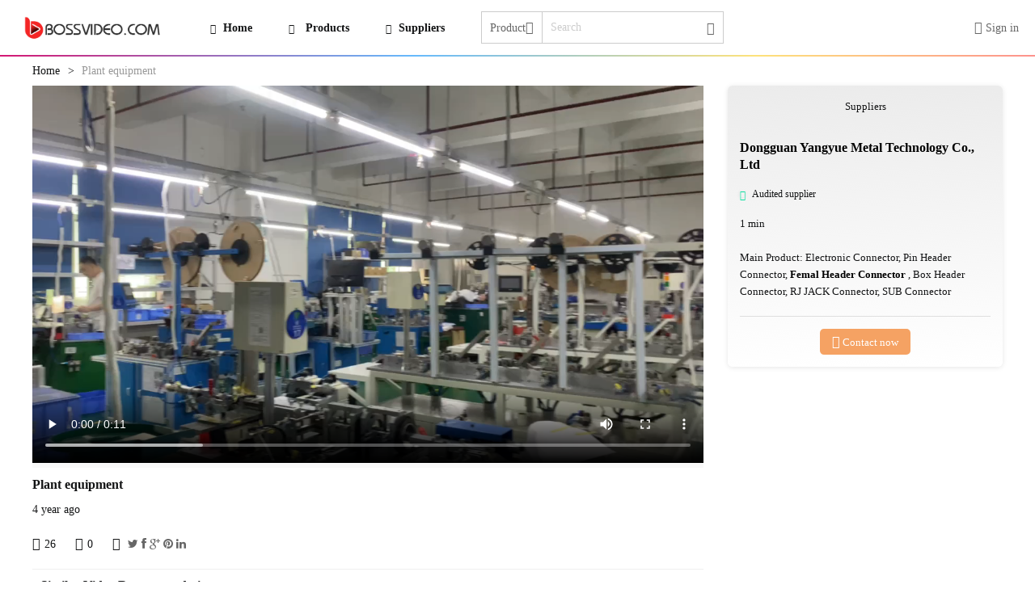

--- FILE ---
content_type: text/html; charset=UTF-8
request_url: https://www.bossgoovideo.com/products-167192.html
body_size: 6258
content:
<!DOCTYPE html>
<html lang="en">
<head>
    <meta charset="UTF-8">
    <meta http-equiv="X-UA-Compatible" content="IE=edge">
    <meta name="viewport" content="width=device-width, initial-scale=1.0">
    <link rel="icon" href="favicon.bossvideo.ico" type="text/x-icon">
    <title>Plant equipment - bossgoovideo.com</title>
<link rel="stylesheet" type="text/css" href="//netdna.bootstrapcdn.com/font-awesome/4.0.3/css/font-awesome.css" />
<link rel="stylesheet" type="text/css" href="//dd7xr7uo18g79.cloudfront.net/assetshyz/56647324/default/layui/css/layui.css" />
<link rel="stylesheet" type="text/css" href="//dd7xr7uo18g79.cloudfront.net/assetshyz/56647324/default/css/swiper.min.css" />
<link rel="stylesheet" type="text/css" href="//dd7xr7uo18g79.cloudfront.net/assetshyz/56647324/default/css/base.css" />
<link rel="stylesheet" type="text/css" href="//dd7xr7uo18g79.cloudfront.net/assetshyz/56647324/default/css/download.css" />
<link rel="stylesheet" type="text/css" href="//dd7xr7uo18g79.cloudfront.net/assetshyz/56647324/default/css/iconfont.css" />
<link rel="stylesheet" type="text/css" href="//dd7xr7uo18g79.cloudfront.net/assetshyz/56647324/default/css/form.css" />
<link rel="stylesheet" type="text/css" href="//dd7xr7uo18g79.cloudfront.net/assetshyz/56647324/default/css/swiper.css" />
<link rel="stylesheet" type="text/css" href="//dd7xr7uo18g79.cloudfront.net/assetshyz/56647324/default/css/product-detail.css" />
<link rel="stylesheet" type="text/css" href="//dd7xr7uo18g79.cloudfront.net/assetshyz/56647324/default/css/phone.css" />
<link rel="stylesheet" type="text/css" href="//dd7xr7uo18g79.cloudfront.net/assetshyz/56647324/default/css/companies-add.css" />
<link rel="stylesheet" type="text/css" href="//dd7xr7uo18g79.cloudfront.net/assetshyz/56647324/default/css/product-detail-add.css" />
<script type="text/javascript" src="//dd7xr7uo18g79.cloudfront.net/assetshyz/56647324/default/js/jquery.min.js"></script>
<script type="text/javascript" src="//dd7xr7uo18g79.cloudfront.net/assetshyz/56647324/default/layui/layui.js"></script>
<script type="text/javascript" src="//dd7xr7uo18g79.cloudfront.net/assetshyz/56647324/default/js/jquery.prettySocial.min.js"></script>

    
            <meta name="description" content="Dongguan Yangyue Metal Technology Co., Ltd provides Plant equipment video on bossgoovideo">
    
    <link rel="canonical" href="https://www.bossgoovideo.com/products-167192.html" />
    
    <script>
        var search_pro_url = "/search-products.html";
        var search_sup_url = "/search-supplier.html";
    </script>

</head>
<body><script type="text/javascript" src="//dd7xr7uo18g79.cloudfront.net/assetshyz/56647324/default/js/swiper.min.js"></script>


    <style>

    @media screen and (max-width: 768px){
        .details .details-left .details-text {
            display: block;
            background: transparent;
            margin-top: 0;
        }
        .details .details-left .text-hidden{
            overflow: initial;
            white-space: normal;
            text-overflow: initial;
        }
        .details .details-left .details-text .breadcrumb {
            display: block;
        }
        .details .details-left .details-text .breadcrumb span{
            display: inline-block;
            word-wrap: break-word;
            word-break: break-all;
            overflow: hidden;
            line-height: 16px;
        }
    }

</style>


<!-- 公共头部 start -->
<div class="pc">

    

<style>
    .download ul .download-list a{
        max-width: 70%;
    }
</style>

<div class="header">
    <div class="wrap">
        <a class="logo" href="/">
            <img src="//dd7xr7uo18g79.cloudfront.net/assetshyz/56647324/default/images/lALPDgfLSulyrcNpzQND_835_105.png" alt="bossgoovideo.com" >
        </a>
        <ul class="pc-header-list">
            <li class="pc-header-item">
                <a href="/">
                    <i class="iconfont icon-home"></i>
                    <i class="pc-header-item-link-text">Home</i>
                </a>
            </li>

            <li class="pc-header-item" id="products">
                <a href="javascript:;">
                    <i class="iconfont icon-31liebiao"></i>
                    <i class="pc-header-item-link-text"><a href="/all-videos.html">Products</a></i>
<!--                    <i class="iconfont icon-jiantou_down"></i>-->
                </a>
            </li>




            <li class="pc-header-item">
                <a href="/companys.html">
                    <i class="iconfont icon-liebiao"></i>
                    <i class="pc-header-item-link-text">Suppliers</i>
                </a>
            </li>
        </ul>
        <div class="header-search">

            <div class="search-input">

                <div class="search-list">
                    <span class="serach-list-text">Product</span> <i class="iconfont icon-jiantou_down"></i>
                    <div class="search-list-box">
                        <span>Product</span>
                        <span>Supplier</span>
                    </div>
                </div>

                <input type="text" class="header-search-input" placeholder="Search" value="">
                <span class="iconfont icon-sousuo"></span>
                <div class="header-search-form-list">
                </div>
            </div>
        </div>
        <div class="sign">

            <i class="iconfont icon-denglu"></i>
            Sign in

        </div>
    </div>
    <div class="line"></div>
</div>
<!-- 公共头部 end -->


<!-- 1280 header 头部 start  -->
<div class="header-1280">
    <div class="wrap">
        <a class="logo" href="/">
            <img src="//dd7xr7uo18g79.cloudfront.net/assetshyz/56647324/default/images/lALPDgfLSulyrcNpzQND_835_105.png" alt="bossgoovideo.com" >
        </a>
        <div class="header-1280-category-left-span">
            <span></span>
            <span></span>
            <span></span>
        </div>
        <div class="header-1280-search">
            <i class="iconfont icon-31liebiao icon-1280-menu"></i>
            <i class="iconfont icon-sousuo icon-1280-sousuo"></i>
            <div class="header-1280-search-block">
                <div class="header-1280-search-form">
                    <input class="header-1280-search-input" type="text" placeholder="Search" value="">
                    <span class="iconfont icon-sousuo header-1280-search-input-icon"></span>
                    <span class="header-1280-search-block-btn">x</span>
                    <div class="header-1280-search-form-list">
                        <a href="###" class="header-1280-search-form-item text-hidden">11111111</a>
                        <a href="###" class="header-1280-search-form-item text-hidden">11111111</a>
                    </div>
                </div>
            </div>
        </div>
    </div>
    <div class="line"></div>
    <div class="wrap-menu">
        <div class="header-1280-menu">
            <i class="iconfont icon-31liebiao"></i>
            Menu
        </div>
        <div class="sign">

            <i class="iconfont icon-denglu"></i>
            Sign in

        </div>
    </div>
</div>
<!-- 1280 header 头部 end  -->

<!-- 1280 隐藏导航 start -->
<div class="header-1280-hide-menu">
    <div class="header-1280-hide-menu-left">
        <div class="header-1280-hide-menu-close">X Close</div>
        <div class="header-1280-hide-menu-sign">
            <i class="iconfont icon-denglu"></i>
            Sign In
        </div>
        <ul class="header-1280-hide-menu-list">
            <li class="header-1280-hide-menu-item">
                <a class="header-1280-hide-menu-link" href="/">
                    <i class="iconfont icon-home"></i>
                    Home
                </a>
            </li>
            <li class="header-1280-hide-menu-item">
                <a class="header-1280-hide-menu-link" href="/companys.html">
                    <i class="iconfont icon-liebiao"></i>
                    Suppliers
                </a>
            </li>
            <li class="header-1280-hide-menu-item" id="header-1280-hide-menu-item">
                <a href="/all-videos.html" class="header-1280-hide-menu-link">
                    <i class="iconfont icon-31liebiao"></i>
                    Products
<!--                    <i class="iconfont icon-jiantou_down"></i>-->
                </a>

            </li>
        </ul>
    </div>
</div>
<!-- 1280 隐藏导航 end -->


    <!-- product-detail start -->
    <div class="product-detail">

        <div class="detail">
            <div class="main">

                <div class="breadcrumb">
                    <a href="/">Home</a>
                                                            <span>Plant equipment</span>
                </div>

                <!-- detail 内容 start -->
                <div class="details">

                    <!-- details-left start -->
                    <div class="details-left">
                        <div class="details-videos">
                            <video src="//i.bosscdn.com/product/86/b0/40/3d3dc98a43f3e47d46b34268b4.mp4" autoplay controls ></video>
                        </div>
                        <div class="details-title">
                            <h1>Plant equipment</h1>
                            <span>4 year ago</span>
                        </div>
                        <div class="details-icon">
                            <span><i class="iconfont">&#xe661;</i>26</span>
                            <span><i onclick="likeit(167192)" class="iconfont">&#xec7f;</i>0</span>
                            <span><i class="iconfont">&#xebab;</i>
                            <a href="#" data-type="twitter" data-url="http://sonnyt.com/prettySocial" data-description="Custom share buttons for Pinterest, Twitter, Facebook and Google Plus." data-via="sonnyt" class="prettySocial fa fa-twitter"></a>
                            <a href="#" data-type="facebook" data-url="http://sonnyt.com/prettySocial" data-title="prettySocial - custom social share buttons." data-description="Custom share buttons for Pinterest, Twitter, Facebook and Google Plus." data-media="http://sonnyt.com/assets/imgs/prettySocial.png" class="prettySocial fa fa-facebook"></a>
                            <a href="#" data-type="googleplus" data-url="http://sonnyt.com/prettySocial" data-description="Custom share buttons for Pinterest, Twitter, Facebook and Google Plus." class="prettySocial fa fa-google-plus"></a>
                            <a href="#" data-type="pinterest" data-url="http://sonnyt.com/prettySocial" data-description="Custom share buttons for Pinterest, Twitter, Facebook and Google Plus." data-media="http://sonnyt.com/assets/imgs/prettySocial.png" class="prettySocial fa fa-pinterest"></a>
                            <a href="#" data-type="linkedin" data-url="http://sonnyt.com/prettySocial" data-title="prettySocial - custom social share buttons." data-description="Custom share buttons for Pinterest, Twitter, Facebook and Google Plus." data-via="sonnyt" data-media="http://sonnyt.com/assets/imgs/prettySocial.png" class="prettySocial fa fa-linkedin"></a>
                                </span>
                            </div>
                        
                                                <!-- 1024-768 公司名字  1024px 前隐藏 -->
                        <div class="details-company">
                            <div class="details-company-logo">
                                <img src="//i.bosscdn.com/company/4c/84a0a0192fe9f25b3bfac9b4c81a41.png@4e_360w_203h.src" alt="Dongguan Yangyue Metal Technology Co., Ltd">
                            </div>
                            <div class="details-company-name">
                                <a href="/supplier-846399.html" title="Dongguan Yangyue Metal Technology Co., Ltd">
                                    <div class="text2">Dongguan Yangyue Metal Technology Co., Ltd</div>
                                </a>

                                <div class="companies-company-audited">
                                    <span class="audited iconfont icon-xiangxiayuanjiantou"></span>
                                    <span>1 min</span>
                                </div>
                            </div>
                        </div>
                        <!-- 1024-768 公司名字 -->
                        
<!--                        <div class="details-tab">-->
<!--                            <span class="details-tab-item tab-active">Product details</span>-->
<!--                        </div>-->

                        <!-- 内容页 -->
<!--                        <div class="details-box">-->

<!--                            <p>Suite model room - Commercial hotel furniture</p>-->
<!--                            <img src="./images/product-detail/detail01.jpg" alt="" srcset="">-->
<!--                        </div>-->

                                                
                                                <!-- ********** Similar Video Recommendation 开始 ********** -->
                        <div class="similar">
                            <div class="similar-box">
                                <p><span>Similar Video Recommendation</span></p>
                                                            </div>
                            <div class="swiper-container swiper-categories swiper-categories-similar">
                                <div class="swiper-wrapper">
                                    <div class="swiper-slide">
                                                                                <div class="recommended-box-item">
                                            <div class="videosTab-box-item-img">
                                                <a href="/products-167193.html">
                                                    <span class="iconfont icon-yanjing icon-yan">&nbsp;62</span>
                                                    <img class="video-imgs" src="//i.bosscdn.com/company/56/53959d566b189be9ce9eee6478d65d.jpg@4e_360w_203h.src" alt="Factory environment" srcset="">
                                                    <div class="video-bg">
                                                        <i class="iconfont icon-bofang_o_bg">&#xeb5e;</i>
                                                    </div>
                                                </a>
                                            </div>
                                            <div class="videosTab-box-title text-hidden2" title="Factory environment">
                                                <a href="/products-167193.html">
                                                    Factory environment                                                </a>
                                            </div>
                                        </div>
                                                                                <div class="recommended-box-item">
                                            <div class="videosTab-box-item-img">
                                                <a href="/products-167194.html">
                                                    <span class="iconfont icon-yanjing icon-yan">&nbsp;27</span>
                                                    <img class="video-imgs" src="//i.bosscdn.com/company/72/e38948f3ba8d8e722e71de520088e4.jpg@4e_360w_203h.src" alt="Production site" srcset="">
                                                    <div class="video-bg">
                                                        <i class="iconfont icon-bofang_o_bg">&#xeb5e;</i>
                                                    </div>
                                                </a>
                                            </div>
                                            <div class="videosTab-box-title text-hidden2" title="Production site">
                                                <a href="/products-167194.html">
                                                    Production site                                                </a>
                                            </div>
                                        </div>
                                                                                <div class="recommended-box-item">
                                            <div class="videosTab-box-item-img">
                                                <a href="/products-167191.html">
                                                    <span class="iconfont icon-yanjing icon-yan">&nbsp;23</span>
                                                    <img class="video-imgs" src="//i.bosscdn.com/company/c9/2d36417e1fc2db1be720553b78676b.jpg@4e_360w_203h.src" alt="Factory environment" srcset="">
                                                    <div class="video-bg">
                                                        <i class="iconfont icon-bofang_o_bg">&#xeb5e;</i>
                                                    </div>
                                                </a>
                                            </div>
                                            <div class="videosTab-box-title text-hidden2" title="Factory environment">
                                                <a href="/products-167191.html">
                                                    Factory environment                                                </a>
                                            </div>
                                        </div>
                                                                            </div>
                                    <div class="swiper-slide">
                                                                            </div>
                                </div>
                            </div>
                        </div>
                        <!-- ********** Similar Video Recommendation 结束 ********** -->
                        
                        <!-- details-like  1024px 前隐藏 -->
                                             <!-- details-like  1024px 前隐藏 -->


                                                <div class="contact-form">
                            <a name="one"></a>
                            <div class="contact-form-title">
                                Bossgoovideo.com                                Contact Now
                                <p>If you are interested in the product, contact Bossgoovideo.com for more information</p>
                            </div>
                                                        <dl class="clearfix phone-to-css">
                                <dt><i>*</i>To:</dt>
                                <dd>Dongguan Yangyue Metal Technology Co., Ltd</dd>
                            </dl>
                                                        <dl class="clearfix">
                                <dt><i>*</i>Message:</dt>
                                <dd>
                                    <textarea name="desc" id="productDetailed" placeholder="Enter your content" class="layui-textarea contact-textarea"></textarea>
                                </dd>
                            </dl>
<!--                            <div class="message">Message cannot be blank.</div>-->
                            <dl>
                                <span onclick="toInquiry('pc')" class="contact-btn">Submit</span>
                            </dl>
                        </div>
                        
                        <div class="contact-bottom">
                            <div class="contact-bottom-title">
                                <i class="iconfont">&#xe602;</i> Disclaimer :
                            </div>
                            <div class="contact-bottom-text">
                                The information of Bossgoovideo.com limited shown above is provided by the user or collected on the network. Video 2B does not guarantee the authenticity,accuracy and legitimacy of Bossgoovideo.com limited information. Video 2B does not involve legal relationships and disputes between users arising from

                                transactions other than secured transactions on this website. Disputes shall be settled by you through negotiation.

                                If you are the person in charge or relevant employee of this enterprise, if you find that the enterprise information is incorrect or want to manage thiscompany, please contact us jacklee1558@gmail.com, after you claim the enterprise, you can obtain management permission, publish supplyand demand information, bring consulting orders, and remove page advertisements.
                            </div>

                        </div>


                        <div class="breadcrumb-box-list">
                            <a href="/">Home</a> <span>&nbsp;&gt;&nbsp;</span>
                                                                                    <span class="breadcrumb-box-span">Plant equipment</span>
                        </div>   




                    </div>
                    <!-- details-left end -->

                    <!-- details-right start -->
                    <div class="details-right">

                                                <!-- details-suppliers -->
                        <div class="details-suppliers">
                            <span class="details-sup-top">Suppliers</span>
                            <a href="/supplier-846399.html" title="Dongguan Yangyue Metal Technology Co., Ltd">
                                <div class="text2">Dongguan Yangyue Metal Technology Co., Ltd</div>
                            </a>
                            <div class="companies-company-audited">
                                <span class="audited iconfont icon-xiangxiayuanjiantou"></span>
                                <span>&nbsp;&nbsp;Audited supplier</span>
                            </div>
                            <span>1 min</span>
                            <p>
                                <br>
                                Main Product:
                                                                             Electronic Connector,
                                                                                      Pin Header Connector,
                                                                                     <a style='color:black;font-weight:bold;' href="https://www.yyconnector.com" > Femal Header Connector </a>,
                                                                                      Box Header Connector,
                                                                                      RJ JACK Connector,
                                                                                      SUB Connector
                                        
                                <!-- <br>
                                The fourth,A3 building,New century Industry,Donghai Village,Longjiang Town,Shunde District,Foshan City,Guangdong Province,China -->
                            </p>

                            <div class="companies-company-hide-mail">
                                <a rel="nofollow" href="/inquiry.html?msgfrom=1000&id=846399&vid=167192">
                                    <div class="suppliers-box-meail">
                                        <i class="iconfont icon-youxiang"></i>
                                        Contact now
                                    </div>
                                </a>
                            </div>

                        </div>
                                                <!-- details-like -->
                                            </div>
                    <!-- details-right start -->

                </div>
                <!-- detail 内容 end -->

            </div>
        </div>

        
        <div class="details-box-ph">
            <a href="/inquiry.html?msgfrom=1000&id=846399&vid=167192">Contact Now</a>
        </div>

        
    </div>
    <!-- product-detail end -->


    <div class="footer">
    <div class="wrap">
        <p class="footer-text01">A Video Interactive Platform For Global Opportunities</p>
        <p class="footer-text02">Copyrights © 2026 bossgoovideo.com All Rights.Reserved .</p>
    </div>
</div>

</div>

<script>
    var layer;
    layui.use('layer', function(){
        layer = layui.layer;

    }); 

$('.prettySocial').prettySocial();

    function likeit(vid){
        // console.log("click like, vid: "+vid);
        $.post("/like-167192.html",{},function (res) {
            res = res ? JSON.parse(res):{};
            console.log(res);
            if(res.code != 0 && res.message){
                layer.msg(res.message);
            }
        })
    }

    var $pContactBox = false,
        $contactBox = false;

    // PC 表单
    $('.contact-textarea').blur(function(){
        if($(this).val() == ''){
            $('.message').show();
            $contactBox = false
        }else{
            $('.message').hide();
            $contactBox = true;
        }
    });

    $('.contact-btn').on('click', function(e){
        if($contactBox){
            e.stopPropagation();
        }else{
            $('.message').show();
        }
    })

    // phone 表单
    $('#p-contact-box').blur(function(){
        if($(this).val() == ''){
            $('.p-message').show();
            $pContactBox = false
        }else{
            $('.p-message').hide();
            $pContactBox = true;
        }
    });

    $('.p-contact-btn').on('click', function(e){
        if($pContactBox){
            e.stopPropagation();
        }else{
            $('.p-message').show();
        }
    })
</script>

<script>

    function toInquiry(from){

        // layer.open({
        //     title:'tips',
        //     content: 'Please complete the information!'
        //     ,btn: ['goto',]
        //     ,yes: function(index, layero){
        //         //按钮【按钮一】的回调
        //         layer.close(index);
                let txtAreaId = from === 'pc' ? "#productDetailed":"#p-contact-box";
                var formData = new FormData();
                formData.append("Company[message]",$(txtAreaId).val());
                $.ajax({
                    type: "POST", // 数据提交类型
                    data: formData, //发送数据
                    async: false, // 是否异步
                    processData: false, //processData 默认为false，当设置为true的时候,jquery ajax 提交的时候不会序列化 data，而是直接使用data
                    contentType: false, //
                    url: '/inquiry.html?msgfrom=1000&id=846399&vid=167192',
                    success: function(data){
                        location.href = "/inquiry.html?msgfrom=1000&id=846399&vid=167192";
                    }
                })
        //     }
        //     ,cancel: function(){
        //         //右上角关闭回调
        //         //return false 开启该代码可禁止点击该按钮关闭
        //     }
        // });

    }
</script>

<script type="text/javascript" src="//dd7xr7uo18g79.cloudfront.net/assetshyz/56647324/default/js/index.js"></script>
</body>
</html>

--- FILE ---
content_type: text/css
request_url: https://dd7xr7uo18g79.cloudfront.net/assetshyz/56647324/default/css/base.css
body_size: 3654
content:
@charset"utf-8";
/* CSS Document */
*{
    box-sizing: border-box;
    -moz-box-sizing:border-box; /* Firefox */ 	
    -webkit-box-sizing:border-box; /* Safari */
}
body,h1,h2,h3,h4,h5,h6,p,dl,dt,dd,ul,ol,form,input,textarea,th,td,select{ margin:0; padding:0; }
h1,h2,h3,h4,h5,h6{
    font-weight: normal;
}
em{ font-style: normal; }
li{ list-style: none; }
a{ text-decoration: none; color:#666;}
a,a:hover { text-decoration: none; outline: none;  }
i{ font-style: normal; }
img{ border: none;max-width: 100%;}
table{ border-collapse: collapse; }
input, select, textarea { border: none; outline: none; background: none; }
textarea{ resize: none; overflow: auto; font-family: "Arial, Helvetica, sans-serif"; }
body{
    font-family: "Arial, Helvetica, sans-serif";
    font-size: 14px; 
    line-height: 150%;
    color: #666;
    background: #fff;
}
.clearfix:after{
    content: " "; 
    display: block; 
    height: 0; 
    clear: both; 
    visibility: hidden;  
}
  
.clearfix {
    zoom: 1; 
}
.pc{
    display: block;
}
.phone{
    display: none;
}
.wrap{
    max-width: 100%;
    min-width: 320px;
    margin: 0 auto;
}
.text-hidden{ overflow: hidden; white-space: nowrap; text-overflow: ellipsis; }
.text-hidden2{
    text-overflow: -o-ellipsis-lastline;
    overflow: hidden;
    text-overflow: ellipsis;
    display: -webkit-box;
    -webkit-line-clamp: 2;
    line-clamp: 2;
    -webkit-box-orient: vertical;
}
.text-hidden3{
    text-overflow: -o-ellipsis-lastline;
    overflow: hidden;
    text-overflow: ellipsis;
    display: -webkit-box;
    -webkit-line-clamp: 3;
    line-clamp: 3;
    -webkit-box-orient: vertical;
}
::-webkit-input-placeholder { /* WebKit browsers */
    color: #ccc;
}
  
::-moz-placeholder { /* Mozilla Firefox 19+ */
    color: #ccc;
}
  
:-ms-input-placeholder { /* Internet Explorer 10+ */
    color: #ccc;
}

.line{
    width: 100%;
    height: 2px;
    display: block;
    background-image: linear-gradient(270deg, #FD928D 0%, #FDE27B 27%, #66BAFC 60%, #D41873 100%)
}

.transition {
    -o-transition: all 1s;
    -ms-transition: all 1s;
    -moz-transition: all 1s;
    -webkit-transition: all 15s;
    transition: all 1s;
}

.title02{
    font-size: 24px;
    color: #979797;
}

.title01{
    padding-bottom: 24px;
    font-weight: bold;
}

.margin{
    margin-bottom: 40px;
}


/* 头部公共样式 */
.header{

    width: 100%;
    background: #fff;
    z-index: 9;
}

.header .wrap{
    padding: 0 20px;
    height: 68px;
    line-height: 68px;
    display: flex;
}

.logo{
    width: 190px;
    height: 24px;
    margin-right: 50px;
}

.logo img{
    width: 100%;
    vertical-align: middle;
}

.pc-header-list{
    display: flex;
    font-weight: bold;
}

.pc-header-item{
    position: relative;
    margin-right: 40px;
}

.pc-header-item a{
    color: #131415;
    vertical-align: middle;
}

.pc-header-item:hover .pc-header-item-link-text{
    color: red;
}

.pc-header-item:hover .icon-jiantou_down::before{
    color: red;
    display: inline-block;
    transform: translate(180deg);
    transition: all 1s;
}


.pc-header-item a .iconfont{
    font-size: 12px;
}

.pc-header-item i{
    margin-right: 5px;
}

.header-search{
    flex: 1;
}

.search-input{
    max-width: 300px;
    height: 40px;
    display: flex;
    background: #fff;
    margin-top: 14px;
    border: 1px solid #ccc;
    box-sizing: border-box;
    position: relative;
}

.header-search-input{
    line-height: 40px;
    padding: 0 10px;
    flex: 1;
    color: #ccc;
}

.search-input span{
    display: inline-block;
    text-align: center;
    line-height: 40px;
    width: 30px;
    color: #666;
    cursor: pointer;
}

.sign a{
    color: #131415;
}

.sign a i{
    font-weight: bold;
}

.header-search-form-list{
    width: 100%;
    padding: 10px;
    background: #fff;
    box-sizing: border-box;
    border: 1px solid #ccc;

    position: absolute;
    top: 100%;
    left: -1px;

    display: none;
}

.header-search-form-item{
    display: block;
    line-height: 24px;

}


/* header 1280 */
.header-1280{
    /* position: fixed; */
    position: relative;
    width: 100%;
    background: #fff;
    z-index: 9;
    box-shadow: 0 2px 4px 0 rgba(0, 0, 0, .1);
    display: none;
}

.header-1280 .wrap{
    padding: 0 20px;
    height: 60px;
    line-height: 60px;
    display: flex;
}

.header-1280 .wrap .logo{
    width: 190px;
    height: 24px;
    margin-right: 20px;
}

.header-1280 .wrap .logo img{
    width: 100%;
    vertical-align: middle;
}

.header-1280-category-left-span{
    display: flex;
    justify-content: space-between;
    align-items: center;
    width: 20px;
}

.header-1280-category-left-span span {
    width: 4px;
    height: 4px;
    background: #666;
    border-radius: 50%;
}

.header-1280-search{
    flex: 1;
}

.header-1280-search .icon-1280-sousuo{
    display: inline;
    width: 35px;
    height: 35px;
    line-height: 35px;
    background: #e8e8e8;
    text-align: center;
    color: #3c3c3c;
    float: right;
    border-radius: 50%;
    margin-top: 16px;
}

.header-1280-search-block{
    width: 100%;
    height: 100%;
    padding: 16px 10px;
    position: relative;
    z-index: 2;
    box-sizing: border-box;
    background: #fff;

    display: none;
}

.header-1280-search-form{
    line-height: 36px;
    border: 1px solid rgba(167, 92, 92, 0.2);
    border-radius: 5px;
    box-sizing: border-box;
    display: flex;
    position: relative;
}

.header-1280-search-input{
    padding: 0 10px;
    color: #373737;
    flex: 1;
}

.header-1280-search-input-icon{
    display: inline-block;
    width: 50px;
    color: #666;
    text-align: center;
}

.header-1280-search-block-btn{
    display: inline-block;
    width: 20px;
    height: 20px;
    line-height: 20px;
    text-align: center;
    background: #666;
    color: #fff;
    font-size: 14px;
    position: absolute;
    top: -10px;
    right: -10px;
    border-radius: 50%;
}

.header-1280-search-form-list{
    width: 100%;
    height: 100px;
    background: rgba(0, 0, 0, .6);
    border-radius: 5px;
    padding: 5px 10px;
    box-sizing: border-box;
    border: 1px solid rgba(167, 92, 92, 0.2);
    box-shadow: 2px 2px 5px rgba(0, 0, 0, .25);

    position: absolute;
    top: 100%;
    left: 0;

    display: none;
}

.header-1280-search-form-item{
    display: inline-block;
    width: 100%;
    color: #fff;
    line-height: 1.8;
}

.wrap-menu{
    padding: 12px 20px;
    display: flex;
}

.header-1280-menu{
    color: #131415;
}

.header-1280 .wrap-menu .sign{
    flex: 1;
    text-align: right;
}

.header-1280-hide-menu{
    width: 100%;
    height: 100%;
    display: flex;
    background: rgba(0, 0, 0, .4);

    position: fixed;
    top: 0;
    bottom: 0;
    left: 0;
    right: 0;
    z-index: 9;

    display: none;
}

.header-1280-hide-menu-left{
    width: 70%;
    height: 100%;
    color: #fff;
    background: rgba(0, 0, 0, .85);
}

.header-1280-hide-menu-close{
    line-height: 3;
    font-size: 14px;
    font-weight: bold;
    text-align: center;
    border-bottom: 1px solid rgba(255, 255, 255, .2);
}

.header-1280-hide-menu-item{
    padding: 10px 10px;
    cursor: pointer;
}

.header-1280-hide-menu-link{
    font-size: 14px;
    color: #fff;
    font-weight: bold;
}

.header-1280-hide-menu-link .iconfont{
    font-weight: normal;
    margin-right: 5px;
}

.header-1280-hide-menu-link .icon-jiantou_down{
    vertical-align: middle;
    font-size: 20px;
}

.header-1280-hide-menu-link:hover{
    color: red;
}

.header-1280-hide-menu-download{
    width: 100%;
    padding: 25px;
    display: none;
    box-sizing: border-box;
    max-height: 550px;
    overflow-y: scroll;
    overflow-x: hidden;
}

.header-1280-hide-menu-download-item{
    line-height: 2;
}

.header-1280-hide-menu-download-item a{
    color: #fff;
}

.header-1280-hide-menu-download-item .iconfont{
    float: right;
}

.header-1280-hide-menu-download-item-link:hover{
    color: red;
}

.header-1280-hide-menu-download-item .header-1280-hide-menu-download-layer{
    padding: 20px;
    display: none;
}

.header-1280-hide-menu-download-item .header-1280-hide-menu-download-layer .download-layer-list .downlaod-layer-title a{
    color: #fff;
    opacity: .8;
}

.header-1280-hide-menu-download-item .header-1280-hide-menu-download-layer .download-layer-list .download-layer-item a{
    color: #fff;
    opacity: .6;
}
.header-1280-hide-menu-download-item .header-1280-hide-menu-download-layer .download-layer-list .download-layer-item a:hover{
    color: #fff;
    font-weight: bold;
}

.header-1280-hide-menu-download-item .header-1280-hide-menu-download-layer .download-layer-list .download-layer-more{
    color: #fff;
    opacity: 0.5;
    cursor: pointer;
}



/* footer */

.footer{
    background: #252525;
}

.footer .wrap{
    padding: 10px 20px;
}

.footer .wrap p{
    font-size: 14px;
    color: #fff;
    text-align: center;
    margin: 20px 0;
}

.footer-text01{
    opacity: .7;
}








/* phone 手机端 */
.p-header{
    padding: .3rem;
    background-color: #fff;
    display: flex;
    position: fixed;
    z-index: 9;
    box-shadow: 2px 0 5px rgb(0 0 0 / 20%);
}
.p-logo{
    width: 30%;
    line-height: .6rem;
    display: inline-block;
}
.p-nav{
    flex: 1;
}
.p-nav span{
    display: inline;
    width: .6rem;
    height: .6rem;
    line-height: .6rem;
    text-align: center;
    font-size: .24rem;
    background: rgba(142, 142, 147, .12);
    border-radius: 50%;
    float: right;
    color: #252525;
    margin-left: .1rem;
}
.p-search{
    width: 50%;
    height: .6rem;
    line-height: .6rem;
    box-sizing: border-box;
    border: 1px solid rgba(0, 0, 0, .2);
    background: #fff;
    position: absolute;
    top: .3rem;
    right: .3rem;

    display: none;
}
.p-search-input{
    width: 78%;
    height: 100%;
    line-height: 100%;
    padding: 0 .1rem;
    box-sizing: border-box;
}
.p-search-btn{
    width: 19%;
    height: 100%;
    display: inline-block;
    text-align: center;
    cursor: pointer;
    color: #252525;
}
.p-but{
    width: .4rem;
    height: .4rem;
    line-height: .4rem;
    text-align: center;
    color: #fff;
    background: rgba(0, 0, 0, .5);
    border-radius: 50%;
    position: absolute;
    top: -.2rem;
    right: -.2rem;
}
.p-nav-none{
    width: 100%;
    height: 100%;
    background: rgba(0, 0, 0, .55);
    position: fixed;
    top: 0;
    bottom: 0;
    left: 0;
    right: 0;

    display: none;
    z-index: 9;
}
.p-nav-box{
    width: 80%;
    height: 100%;
    float: right;
    padding: .3rem;
    background: #fff;
}
.p-sign{
    line-height: 1rem;
    color: #3c3c3c;
}
.p-sign i{
    font-size: .32rem;
    font-weight: bold;
    margin-right: .1rem;
    vertical-align: middle;
}
.p-sign-btn{
    width: .72rem;
    height: .72rem;
    line-height: .72rem;
    text-align: center;
    display: inline;
    background: #f1f1f2;
    color: #3c3c3c;
    border-radius: 50%;
    float: right;
    margin-top: .2rem;
}
.p-nav-box ul li{
    line-height: .92rem;
}
.p-nav-box ul li a{
    color: #3c3c3c;
    font-weight: bold;
}
.p-nav-box ul li a i{
    margin-right: .1rem;
}
.p-products{
    max-height: 8rem;
    /* overflow: scroll; */
    overflow-x: hidden;
    overflow-y: scroll;
    display: none;
}
.p-products .download-list{
    line-height: .6rem;
    padding: 0 .6rem 0 0;
}
.p-products .download-list::after{
    content: 'v';
}
.p-products .download-list .download-layer{
    display: none;
    position: static;
    padding: 0 0 0 .1rem;
    border: none;
}
.p-products .download-list .download-layer li{
    line-height: .6rem;
}



.p-footer{
    padding: .3rem;
    background: #252525;
    color: #fff;
    font-size: .24rem;
    text-align: center;
}
.p-footer .footer-text01{
    margin-bottom: .1rem;
}













/* 页面修改添加 部分 */
.header-1280-hide-menu-sign{
    padding: 10px;
    font-weight: bold;
    display: none;
}

.header-1280-search .icon-1280-menu{
    display: inline;
    width: 35px;
    height: 35px;
    line-height: 35px;
    background: #e8e8e8;
    text-align: center;
    color: #3c3c3c;
    float: right;
    border-radius: 50%;
    margin-top: 16px;
    margin-left: 15px;
    display: none;
}

/*.footer{*/
/*    position: fixed;*/
/*    bottom: 0;*/
/*    left: 0;*/
/*    right: 0;*/
/*    z-index: 3;*/
/*}*/




/* 底部导航屑 */
.breadcrumb-box-list{
    /*height:36px;*/
    /*line-height: 36px;*/
    display: none;
}

.breadcrumb-box-list a{
    font-size: 14px;
    color: #131415;
    margin-top: 5px;
    /*max-width:20%;*/
    /*overflow:hidden;*/
    /*white-space: nowrap;*/
    /*text-overflow: ellipsis;*/
    /*display: inline-block;*/
}

.breadcrumb-box-list span{
    font-size: 14px;
    color: #999;
    margin-top: 5px;
    /*max-width:20%;*/
    /*overflow:hidden;*/
    /*white-space: nowrap;*/
    /*text-overflow: ellipsis;*/
    /*display: inline-block;*/
}

@media screen and (max-width: 480px){
    .breadcrumb-box-list{
        display: block;
    }
}

/* 搜索内容添加样式 */
.search-list{
    padding: 0 10px;
    line-height: 38px;
    position: relative;
    display: flex;
    cursor: pointer;
    border-right: 1px solid #ccc;
}
.search-input .serach-list-text{
    width: auto;
}
.search-list-box{
    width: 100%;
    position: absolute;
    left: 0;
    top: 100%;
    z-index: 4;
    display: none;
    border: 1px solid #ccc;
    box-sizing: border-box;
}
.search-list-box span{
    display: inline-block;
    width: 100%;
    cursor: pointer;
    background: #fff;
}
.search-list-box span:hover{
    background: #eee;
}

--- FILE ---
content_type: text/css
request_url: https://dd7xr7uo18g79.cloudfront.net/assetshyz/56647324/default/css/iconfont.css
body_size: 369
content:
@font-face {
  font-family: "iconfont"; /* Project id 2837845 */
  src: url('../iconfonts/iconfont.woff2?t=1633781536897') format('woff2'),
       url('../iconfonts/iconfont.woff?t=1633781536897') format('woff'),
       url('../iconfonts/iconfont.ttf?t=1633781536897') format('truetype');
}

.iconfont {
  font-family: "iconfont" !important;
  font-size: 16px;
  font-style: normal;
  -webkit-font-smoothing: antialiased;
  -moz-osx-font-smoothing: grayscale;
}

.icon-shuaxin:before {
  content: "\e71c";
}

.icon-shanchu:before {
  content: "\e603";
}

.icon-youxiang1:before {
  content: "\e605";
}

.icon-yonghu:before {
  content: "\e8c8";
}

.icon-fenxiang_o:before {
  content: "\ebab";
}

.icon-dianzan:before {
  content: "\ec7f";
}

.icon-gantanhao:before {
  content: "\e602";
}

.icon-paixu:before {
  content: "\e601";
}

.icon-xiangxiayuanjiantou:before {
  content: "\e625";
}

.icon-youxiang:before {
  content: "\e908";
}

.icon-lianjielianlu:before {
  content: "\e837";
}

.icon-gongsi:before {
  content: "\e62e";
}

.icon-jinrujiantou:before {
  content: "\e88e";
}

.icon-31liebiao:before {
  content: "\e600";
}

.icon-sousuo:before {
  content: "\e651";
}

.icon-yanjing:before {
  content: "\e661";
}

.icon-jiantou_down:before {
  content: "\e61a";
}

.icon-home:before {
  content: "\e7c6";
}

.icon-bofang_o:before {
  content: "\eb5e";
}

.icon-denglu:before {
  content: "\e60f";
}

.icon-liebiao:before {
  content: "\e60a";
}



--- FILE ---
content_type: text/css
request_url: https://dd7xr7uo18g79.cloudfront.net/assetshyz/56647324/default/css/form.css
body_size: 804
content:
form{
    width: 100%;
}

.form-input{
    position: relative;
}



.layui-form-label {
    float: left;
    display: block;
    padding: 0;
    width: 10px;
    font-weight: 400;
    line-height: 20px;
    text-align: right;
    color: red;
}

.layui-input-block {
    margin-left: 20px;
    min-height: 36px;
}


.layui-btn {
    width: 93%;
    box-sizing: border-box;
    height: 38px;
    line-height: 38px;
    border: 1px solid #ccc;
    border-top: none;
    padding: 0 18px;
    background-color: #f7f7f7;
    color: #343434;
    white-space: nowrap;
    text-align: left;
    font-size: 12px;
    border-radius: 2px;
    cursor: pointer;
    margin-left: 7%;
    margin-top: -10px;
    margin-bottom: 10px;
}

.layui-form-item {
    margin-bottom: 10px;
    clear: both;
    *zoom: 1;
}

.layui-submit{
    width: 93%;
    height: 38px;
    line-height: 38px;
    text-align: center;
    margin-left: 7%;
    box-sizing: border-box;
    margin-top: 15px;
    border: none;
    color: #fff;
    background: rgba(255, 0, 0);
    cursor: pointer;
}

.layui-textarea{
    resize: none;
}

.recommended .layui-form .layui-input-inline{
    width: 100%;
}



.form-none{
    padding-left: 5px;
    color: red;
    font-size: 12px;
    vertical-align: middle;
    margin: 5px 0 0 22px;
    background: rgba(255, 0, 0, .2);
}

.form-none::before{
    content: 'x';
    display: inline-block;
    width: 12px;
    height: 12px;
    line-height: 0.8;
    text-align: center;
    font-size: 12px;
    background: red;
    color: #fff;
    border-radius: 50%;
}

.name-none{
    display: none;
}

.form-upload{
    margin-left: 5px;
}






.form-name{
    width: 96%;
    color: #333;
    border: 1px solid #ccc;
    padding: 10px;
    background: #fff;
    box-shadow: 0px 1px 2px rgb(0 0 0 / 10%) inset;
}

.input-error{
    color: red;
    line-height: 14px;
    padding: 5px 10px;
    margin-top: 5px;
    background: rgba(224, 27, 27, 0.1);
    border: 1px solid rgba(224, 27, 27, 0.4);
}

.input-error::before{
    content: 'X';
    width: 12px;
    height: 12px;
    line-height: 12px;
    text-align: center;
    color: #fff;
    font-size: 10px;
    display: inline-block;
    border-radius: 50%;
    margin-right: 5px;
    background: rgba(255, 0, 0, 1);
}

.layui-form-box{
    display: none;
}



/* .recommended-box{
    border-left: 1px solid #ccc;
    border-right: 1px solid #ccc;
} */

.recommended-box .layui-btn {
    width: 97.5%;
    box-sizing: border-box;
    height: 38px;
    line-height: 38px;
    border: 1px solid #ccc;
    border-top: none;
    padding: 0 18px;
    background-color: #f7f7f7;
    color: #343434;
    white-space: nowrap;
    text-align: left;
    font-size: 12px;
    border-radius: 2px;
    cursor: pointer;
    margin-left: 2.6%;
    margin-top: -10px;
    margin-bottom: 10px;
}

--- FILE ---
content_type: text/css
request_url: https://dd7xr7uo18g79.cloudfront.net/assetshyz/56647324/default/css/swiper.css
body_size: 61
content:
.videosTab-box .swiper-categories .swiper-wrapper .swiper-slide{
    display: flex;
    justify-content: space-between;
}



.history-bottom .swiper-categories .swiper-wrapper .swiper-slide{
    display: flex;
    justify-content: space-between;
}


/* .swiper-categories {
    display: none;
}

.swiper-active{
    display: block;
} */

--- FILE ---
content_type: text/css
request_url: https://dd7xr7uo18g79.cloudfront.net/assetshyz/56647324/default/css/product-detail.css
body_size: 3347
content:
/* suppliers */
.product-detail{
    background: #fff;
    padding-bottom: 20px;
    min-height: calc(100vh - 230px);
    position: relative;
}


/* 面包屑 */
.breadcrumb{
    line-height: 36px;
}

.breadcrumb a{
    font-size: 14px;
    color: #131415;
}

.breadcrumb a::after{
    content: '>';
    display: inline-block;
    clear: both;
    margin-left: 10px;
}

.breadcrumb span{
    font-size: 14px;
    color: #999;
    margin-left: 5px;
}


/* details */
.details{
    display: flex;
}


/* details-left */
.details-left{
    flex: 1;
}

.details-videos{
    width: 100%;
    /* height: 550px; */
    vertical-align: top;
    background: #f9f9f9;
}

.details-videos video{
    width: 100%;
    height: 100%;
    max-height: 500px;
}

.details-title{
    color: #131415;
}

.details-title h1{
    font-size: 16px;
    color: #131415;
    padding: 10px 0;
    font-weight: bold;
}

.details-title span{
    font-size: 14px;
}

.details-icon{
    font-size: 14px;
    color: #131415;
    padding: 20px 0;
    border-bottom: 1px solid #efefef;
}

.details-icon span{
    display: inline-block;
    margin-right: 20px;
    vertical-align: middle;
}

.details-icon i{
    margin-right: 5px;
}

.details-text{
    padding: 10px;
    font-size: 14px;
    margin-top: 20px;
    background: #f1f2f3;
}

.details-tab{
    margin-top: 10px;
    border-bottom: 1px solid #efefef;
}

.details-tab-item{
    padding: 10px;
}

.tab-active{
    color: #131415;
    display: inline-block;
    border-bottom: 1px solid red;
}

.details-box{
    min-height: 750px;
    padding: 30px 0 0 0;
}



/* contact-box */
.contact-form{
    background: #f1f2f3;
    border-radius: 5px;
    padding: 30px 20px;
    border: 1px solid rgba(108, 108, 108, .2);
}

.contact-form-title{
    font-size: 18px;
    color: #131415;
}

.contact-form-title p{
    font-size: 14px;
    padding: 10px 0;
}

.contact-form dl{
    font-size: 14px;
    color: #131415;
    margin-bottom: 20px;
    display: flex;
    position: relative;
}

.contact-form dl dt{
    width: 100px;
    font-weight: bold;
    text-align: right;
    padding-right: 20px;
}

.contact-form dl dt i{
    color: red;
}

.contact-form dl dd{
    flex: 1;
}

.contact-btn{
    width: 250px;
    height: 40px;
    line-height: 40px;
    text-align: center;
    color: #fff;
    border-radius: 25px;
    background: linear-gradient(90deg, #FAA24C 0%, #F42525 100%);

    position: absolute;
    left: 50%;
    margin-left: -125px;
}

.message{
    color: red;
    display: none;
    text-align: right;
    margin-top: -.2rem;
    margin-bottom: .4rem;
}



.contact-bottom {
    background: rgba(0, 0, 0, 0.02);
    border-radius: 5px;
    /* padding: 10px; */
    margin-top: 20px;
    font-size: 12px;
}

.contact-bottom-title{
    padding: 10px;
    background: #f1f2f3;
}

.contact-bottom-text{
    padding: 0 20px;
}




/* details-right */
.details-right{
    width: 340px;
    margin-left: 30px;
}

.details-suppliers{
    text-align: left;
    padding: 15px;
    color: #131415;
    font-size: 13px;
    background-image: linear-gradient(179deg, rgba(157, 157, 157, 0.2) 0%, #FFFFFF 100%);
    box-shadow: 0 1px 6px 0 rgba(0, 0, 0, 0.1);
    border-radius: 6px;
    margin-bottom: 20px;
}

.details-sup-top{
    display: block;
    text-align: center;
    margin-bottom: 30px;
}

.details-suppliers .text2{
    color: #000;
    font-size: 16px;
    font-weight: bold;
}

.companies-company-hide-mail{
    text-align: center;
    padding-top: 15px;
    margin-top: 20px;
    border-top: 1px solid rgba(108, 108, 108, .2);
}

.suppliers-box-meail {
    padding: 5px 15px;
    background: #f5a263;
    border-radius: 5px;
    color: #fff;
    display: inline-block;
}


.audited{
    display: inline-block;
    width: 20px;
    height: 20px;
    text-align: center;
    box-shadow: 0 0 5px rgba(0, 0, 0, .1);
    margin-right: 2px;
    vertical-align: middle;
}

.companies-company-audited{
    margin: 15px 0;
}

.companies-company-audited span{
    font-size: 12px;
    font-weight: normal;
}

.companies-company-audited .icon-xiangxiayuanjiantou{
    color: #0edfa1;
    font-size: 12px;
}




/* details-like */
.details-like p{
    font-size: 18px;
    padding: 20px 0;
    color: #131415;
    font-weight: bold;
}

.recommended-box-item{
    margin-bottom: 10px;
}

.videosTab-box-item-img{
    position: relative;
    line-height: 1;
    border: 1px solid #e8e8e8;
    box-sizing: border-box;
    overflow: hidden;
}

.icon-yan{
    position: absolute;
    bottom: 10px;
    left: 10px;
    line-height: 12px;
    font-size: 10px;
    padding: 2px 4px;
    border-radius: 10px;
    display: inline-block;
    color: #fff;
    background: rgba(0, 0, 0, .5);
}

.videosTab-box-title a{
    line-height: 1.5;
    margin-top: 5px;
    font-weight: bold;
    color: rgba(0, 0, 0, .85);
}

.recommended-box-item:hover .videosTab-box-title a{
    color: red;
}

.videosTab-box .tab-item{
    display: none;
}

.video-bg{
    width: 100%;
    height: 100%;
    background: rgba(0, 0, 0, .5);

    position: absolute;
    top: 100%;
    left: 0;

    transition: all 1s;
}

.icon-bofang_o_bg{
    width: 100px;
    height: 100px;
    line-height: 100px;
    text-align: center;
    display: inline-block;
    color: #fff;
    font-size: 56px;

    position: absolute;
    top: 0;
    bottom: 0;
    left: 0;
    right: 0;
    margin: auto;
}

.videosTab-box-item-img:hover .video-bg{
    top: 0;
}


/* 1024-768 公司名字 */
.details-company{
    padding: 10px 15px;
    display: flex;
    border-top: 10px solid #f5f5f5;
    border-bottom: 10px solid #f5f5f5;
    margin: 0 -15px;

    display: none;
}

.details-company-logo{
    width: 40px;
    height: 40px;
    line-height: 40px;
    text-align: center;
    border-radius: 18px;
    background-color: unset;
    box-shadow: rgb(0 0 0 / 20%) 0px 0px 4px 0px;
}

.details-company-logo img{
    max-width: 80%;
    max-height: 80%;
}

.details-company-name{
    flex: 1;
    padding-left: 10px;
}

.details-company-name h2{
    font-size: 14px;
    color: #131415;
    font-weight: bold;
}

.details-company-name .companies-company-audited{
    font-size: 12px;
    margin: 0;
}

.details-company-name .companies-company-audited span{
    margin-right: 10px;
}


/* details-like  1024px 前隐藏 */

.details-like-1024{
    display: none;
}

.details-like-1024 p{
    padding: 10px 0 10px 10px;
    margin-bottom: 20px;
    font-size: 14px;
    border-left: 3px solid #1890ff;
}

.details-like-1024-box{
    display: flex;
    flex-wrap: wrap;
    justify-content: space-between;
}

.details-like-1024-box .recommended-box-item{
    width: 48%;
    margin-bottom: 20px;
}










/* phone 手机端 */
.p-details-videos{
    width: 100%;
    background: #FFFFFF;
    padding-top: 1.2rem;
}

.p-details-videos video{
    width: 100%;
    height: 100%;
}

.p-details-title{
    padding: 0 .3rem;
    color: #131415;
    background: #FFFFFF;
}

.p-details-title h1{
    font-size: .28rem;
    color: #131415;
    padding: .2rem 0;
    font-weight: bold;
}

.p-details-title span{
    font-size: .24rem;
    color: #999;
}

.p-details-icon{
    font-size: .28rem;
    color: #999;
    padding: .4rem .3rem;
    background: #FFFFFF;
    border-bottom: 1px solid #efefef;
}

.p-details-icon span{
    display: inline-block;
    margin-right: .4rem;
    vertical-align: middle;
}

.p-details-icon i{
    margin-right: .1rem;
}

.p-details-company{
    padding: .2rem .3rem;
    display: flex;
    background: #fff;
    border-top: .2rem solid #f5f5f5;
    border-bottom: .2rem solid #f5f5f5;
}

.p-details-company-logo{
    width: .8rem;
    height: .8rem;
    line-height: .8rem;
    text-align: center;
    border-radius: .36rem;
    background-color: unset;
    margin-top: .1rem;
    box-shadow: rgb(0 0 0 / 20%) 0px 0px 4px 0px;
}

.p-details-company-logo img{
    max-width: 80%;
    max-height: 80%;
}

.p-details-company-name{
    flex: 1;
    padding-left: .2rem;
}

.p-details-company-name h2{
    font-size: .28rem;
    color: #131415;
    font-weight: bold;
}

.p-details-company-name .p-companies-company-audited{
    font-size: .24rem;
    margin: 0;
}

.p-details-company-name .p-companies-company-audited span{
    margin-right: .2rem;
}

.audited{
    display: inline-block;
    width: .4rem;
    height: .4rem;
    line-height: .4rem;
    text-align: center;
    box-shadow: 0 0 5px rgba(0, 0, 0, .1);
    margin-right: .04rem;
    vertical-align: middle;
}

.p-companies-company-audited{
    margin: .3rem 0;
}

.p-companies-company-audited span{
    font-size: .24rem;
    font-weight: normal;
}

.p-companies-company-audited .icon-xiangxiayuanjiantou{
    color: #0edfa1;
    font-size: .24rem;
    margin-top: .1rem;
}

.p-details-tab{
    margin-top: .2rem;
    background: #fff;
    padding: 0 .3rem;
    border-bottom: 1px solid #efefef;
}

.p-details-tab-item{
    padding: .1rem;
    margin-top: .4rem;
}

.p-tab-active{
    color: #131415;
    display: inline-block;
    border-bottom: 1px solid red;
}

.p-details-box{
    /* min-height: 15rem; */
    padding: .6rem .3rem 0 .3rem;
    background: #fff;
}

.p-details-like{
    padding: 0 .3rem;
    background: #fff;
    border-top: .5rem solid #f5f5f5;
}
.p-details-like p{
    font-size: .28rem;
    padding: .16rem 0 .16rem .1rem;
    color: #131415;
    font-weight: bold;
    margin-top: .4rem;
    border-left: .06rem solid #1890ff;
}

.p-details-like-box{
    display: flex;
    flex-wrap: wrap;
    justify-content: space-between;
}

.p-recommended-box-item{
    width: 48%;
    margin-top: .4rem;
}

.p-videosTab-box-item-img{
    position: relative;
    line-height: 1;
    border: 1px solid #e8e8e8;
    box-sizing: border-box;
    overflow: hidden;
}

.p-icon-yan{
    position: absolute;
    bottom: .2rem;
    left: .2rem;
    line-height: .24rem;
    font-size: .2rem;
    padding: .04rem .08rem;
    border-radius: .2rem;
    display: inline-block;
    color: #fff;
    background: rgba(0, 0, 0, .5);
}

.p-videosTab-box-title a{
    line-height: 1.5;
    margin-top: .1rem;
    font-size: .28rem;
    color: rgba(0, 0, 0, .85);
    display: block;
}

.p-box{
    padding: .4rem .3rem 0 .3rem;
    background: #fff;
}

.p-contact-form{
    background: #f1f2f3;
    border-radius: .1rem;
    padding: .3rem;
    border: 1px solid rgba(108, 108, 108, .2);
}

.p-contact-form-title{
    font-size: .28rem;
    color: #131415;
}

.p-contact-form-title p{
    font-size: .24rem;
    line-height: .32rem;
    padding: .2rem 0;
}

.p-contact-form dl{
    font-size: .28rem;
    color: #131415;
    margin-bottom: .4rem;
    display: flex;
    position: relative;
}

.p-contact-form dl dt{
    width: 2rem;
    font-weight: bold;
    text-align: right;
    padding-right: .4rem;
}

.p-contact-form dl dt i{
    color: red;
}

.p-contact-form dl dd{
    flex: 1;
}

.p-message{
    color: red;
    display: none;
    text-align: right;
    margin-top: -.2rem;
    margin-bottom: .4rem;
}

.p-contact-btn{
    width: 100%;
    height: .6rem;
    line-height: .6rem;
    text-align: center;
    color: #fff;
    border-radius: .5rem;
    display: block;
    background: linear-gradient(90deg, #FAA24C 0%, #F42525 100%);
    cursor: pointer;
}



.p-contact-bottom {
    background: rgba(0, 0, 0, 0.02);
    border-radius: .1rem;
    font-size: .24rem;
}

.p-contact-bottom-title{
    padding: .2rem;
    background: #f1f2f3;
}

.p-contact-bottom-text{
    line-height: .32rem;
    padding: .2rem .3rem;
}

.p-box-bottom{
    padding-bottom: .4rem;
}




.details-box-ph{
    width: 100%;
    height: 60px;
    line-height: 60px;
    text-align: center;
    background: #fff;
    position: fixed;
    bottom: 0;
    z-index: 5;
    box-shadow: 0 0 20px rgb(0 0 0 / 15%);
    display: none;
}
.details-box-ph a{
    color: #fff;
    font-size: 16px;
    background: linear-gradient(90deg, #FAA24C 0%, #F42525 100%);
    border-radius: 20px;
    padding: 10px 100px;
}

@media screen and (max-width:480px) {
    .product-detail{
        padding-top: 1.6rem;
        padding-bottom: 70px;
    }

    .contact-bottom,
    .contact-form-title p,
    .footer{
        display: none;
    }
    .phone-to-css,.breadcrumb-box-list{
        margin-top: 20px;
    }

    .details-box-ph{
        display: block;
    }
    .contact-btn{
        width: 120px;
        height: 30px;
        line-height: 30px;
        left: 75%;
        top: -5px;
    }
}

.details-right {
    width: 340px;
    margin-left: 30px;
    flex-shrink: 0;
}

.details-left {
    flex: 1;
    width: calc(100% - 370px);
}

.details-box p{
    word-wrap: break-word;
    word-break: break-all;
    overflow: hidden;
}
.details-box table{
    width: 100% !important;
}

.details-box img{
    object-fit: contain;
    height: auto !important;
}


--- FILE ---
content_type: text/css
request_url: https://dd7xr7uo18g79.cloudfront.net/assetshyz/56647324/default/css/companies-add.css
body_size: 437
content:
.contact-box{
    display: none;
}
.video .contact-right{
    width: 100%;
    margin-left: 0;
    margin-top: 40px;
}




.latest{
    color: #252525;
    padding: 15px 0;
    box-sizing: border-box;
}
.latest-border{
    padding: 15px 0;
    border-top: 1px solid rgba(29, 33, 39, 0.1);
}
.categories-title{
    font-size: 16px;
    margin-bottom: 15px;
}
.latest-item{
    line-height: 1.5;
    padding: 5px 0;
    display: flex;
}
.latest-img{
    width: 50px;
    height: 50px;
    line-height: 50px;
    border-radius: 5px;
    overflow: hidden;
    background: #fff;
    margin-right: 5px;
    display: flex;
    justify-content: center;
    align-items: center;
}
.latest-img img{
    width: auto;
    height: auto;
    object-fit: contain;
}
.latest-text{
    flex: 1;
    overflow: hidden;
}

.latest-text-name a{
    color: #262626;
    font-size: 14px;
}

.latest-text-num{
    font-size: 12px;
    color: #b0b0b0;
}

.latest-text-name:hover{
    text-decoration: underline;
}

.latest-text-name,.latest-text-num{
    margin-top: 5px;
}

@media screen and (max-width: 768px){
    .companies-box{
        min-height: calc(100vh - 300px);
    }
}


--- FILE ---
content_type: text/css
request_url: https://dd7xr7uo18g79.cloudfront.net/assetshyz/56647324/default/css/product-detail-add.css
body_size: 367
content:
.similar{
    width: 100%;
    margin-bottom: 50px;
}
.similar-box{
    width: 100%;
    display: flex;
    line-height: 40px;
    margin-bottom: 40px;
    border-bottom: 1px solid #efefef;
}
.similar-box p{
    width: 80%;
    color: #131415;
    font-weight: bold;
    font-size: 16px;
}
.similar-box p span{
    display: inline-block;
    padding: 0 10px;
    border-bottom: 1px solid red;
}
.similar-box .similar-btn{
    width: 20%;
    display: flex;
    justify-content: flex-end;
}
.similar-btn span{
    width: 60px;
    font-size: 20px;
    margin-left: 5px;
    text-align: center;
    cursor: pointer;
    border: 1px solid #efefef;
}
.similar-btn span:hover{
    background: #efefef;
}

.similar .swiper-categories-similar .swiper-wrapper .swiper-slide{
    display: flex;
    width: 100% !important;
}
.similar .swiper-categories-similar .swiper-wrapper .swiper-slide .recommended-box-item{
    width: 23.5%;
    margin-right: 2%;
}
.similar .swiper-categories-similar .swiper-wrapper .swiper-slide .recommended-box-item:nth-child(4n){
    margin-right: 0;
}

@media screen and (max-width:1040px) {
    .similar{
        display: none;
    }
}